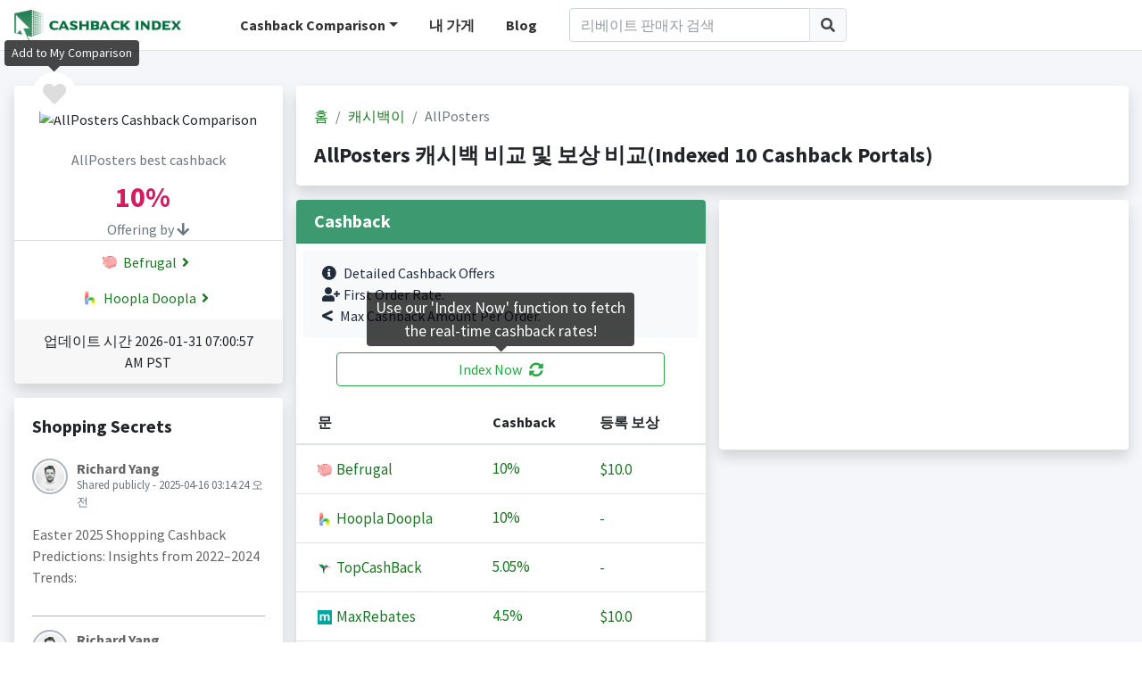

--- FILE ---
content_type: text/html;charset=UTF-8
request_url: https://www.cashbackindex.com/kr/cashback-comparison/store/allposters-com
body_size: 9002
content:
<!DOCTYPE html>
<html>
	<head>
  <meta charset="utf-8">
  <meta name="viewport" content="width=device-width, initial-scale=1">
    	 
    		<title>AllPosters Cashback Monitor &amp; Comparison(10 Cashback Portals, The Best Cashback Monitor &amp; Comparison Tool)</title>
	  		<meta name="title" content="AllPosters Cashback Monitor &amp; Comparison(10 Cashback Portals, The Best Cashback Monitor &amp; Comparison Tool)">
			<meta name="description" content="AllPosters 캐시백이 보상 비교: Befrugal(10.0%),Hoopla Doopla(10.0%),TopCashBack(5.05%),MaxRebates(4.5%),RebatesMe(4.0%),ActiveJunky(4.0%),..."/>
	        <meta name="keywords" content="쿠폰,할인쿠폰,할인 쿠폰,캐시백,리베이트,할인,할인혜택,할인 혜택,세일,프로모션,이벤트"/>
	        
	        <meta property="og:locale" content="en_US" />
	    	<meta property="og:type" content="website" />
	    	<meta itemprop="name" property="og:site_name" content="CashbackIndex">
	    	<meta property="og:title" content="AllPosters Cashback Monitor &amp; Comparison(10 Cashback Portals, The Best Cashback Monitor &amp; Comparison Tool)"/>
	    	<meta property="og:description" content="AllPosters 캐시백이 보상 비교: Befrugal(10.0%),Hoopla Doopla(10.0%),TopCashBack(5.05%),MaxRebates(4.5%),RebatesMe(4.0%),ActiveJunky(4.0%),..." />
    		
    	
    	
    	
  <link href="//statics.cashbackindex.com/images/favicon/favicon.ico" rel="shortcut icon"/>
  <!-- Google Font: Source Sans Pro -->
  <link rel="stylesheet" href="//statics.cashbackindex.com/assets/v2.0/dist/css/font.css">
  <!-- Font Awesome -->
  <link rel="stylesheet" href="//statics.cashbackindex.com/assets/v2.0/plugins/fontawesome-free/css/all.min.css">
  <link rel="stylesheet" href="//statics.cashbackindex.com/assets/v2.0/plugins/jquery-ui/jquery-ui.min.css">
  <!-- Theme style -->
  <link rel="stylesheet" href="//statics.cashbackindex.com/assets/v2.0/dist/css/adminlte.min.css">
  <link rel="stylesheet" href="//statics.cashbackindex.com/files/v0.1.5/css/cbi.css">
    
    
	 <script async src="https://pagead2.googlesyndication.com/pagead/js/adsbygoogle.js?client=ca-pub-0055437928087203" crossorigin="anonymous"></script>
     <!-- Global site tag (gtag.js) - Google Analytics -->
	<script async src="https://www.googletagmanager.com/gtag/js?id=UA-149951702-1"></script>
	<script src="https://apis.google.com/js/platform.js" defer></script>
	<script>
  window.dataLayer = window.dataLayer || [];
  function gtag(){dataLayer.push(arguments);}
  gtag('js', new Date());
  gtag('config', 'UA-149951702-1');
</script>
	
</head>
<body class="hold-transition layout-top-nav">
		    
   
<div class="wrapper">
	   
		  <div class="preloader flex-column justify-content-center align-items-center">
		    <img class="animation__shake" src="//statics.cashbackindex.com/files/v0.1.5/img/cbilogo_sq.png" alt="CashbackIndex LOGO" height="223" width="210">
		  </div>
		  
		    <!-- Navbar -->
  <nav class="main-header navbar navbar-expand-md navbar-light navbar-white">
    <div class="container">
      <a href="/kr/" class="cbilogo d-none d-sm-block"><img src="//statics.cashbackindex.com/files/v0.1.5/img/cbilogo_s2.png"/></a>
	  <a href="/kr/" class="cbilogo d-sm-none"><img src="//statics.cashbackindex.com/files/v0.1.5/img/cbilogo_s2_sq.png"/></a>
	  
	   <!-- Left navbar links -->
		<ul class="navbar-nav cbi-topnav d-none d-lg-block">
		  <li class="nav-item dropdown d-none d-sm-inline-block">
			<a id="dropdownSubMenu1" href="#" data-toggle="dropdown" class="nav-link dropdown-toggle">Cashback Comparison</a>
			<ul aria-labelledby="dropdownSubMenu1" class="dropdown-menu border-0 shadow">
					
						<li>
							<a href="/kr/cashback-comparison" class="dropdown-item">
								<span>캐시백이</span>
							</a>
						</li>
					
				<li><a href="/kr/cashback-site/list" class="dropdown-item">All Cashback Sites</a></li>
			</ul>
		  </li>
		  <li class="nav-item d-none d-sm-inline-block">
			<a href="/kr/mystores" class="nav-link">내 가게</a>
		  </li>
		  <li class="nav-item d-none d-xl-inline-block">
			<a href="/blog/" class="nav-link">Blog</a>
		  </li>
		</ul>
		<div class="d-none d-lg-block cbi-navsearch cbi-lg-serach">
          <form class="form-inline" onsubmit="return false;" action="/kr/search" target="_self" name="frmStoreSearch">
            <div class="input-group input-group-md">
              <input class="form-control"  id="cbi-search1"  type="search" placeholder="리베이트 판매자 검색" aria-label="Search" name="keyword">
              <div class="input-group-append">
                <button class="btn btn-default" type="submit">
                  <i class="fas fa-search"></i>
                </button>
              </div>
            </div>
          </form>
        </div>
		
		<div class="d-none d-lg-none d-md-block cbi-navsearch">
          <form class="form-inline" onsubmit="return false;" action="/kr/search" target="_self" name="frmStoreSearch">
            <div class="input-group input-group-md">
              <input class="form-control"  id="cbi-search2"  type="search" placeholder="리베이트 판매자 검색" aria-label="Search" name="keyword">
              <div class="input-group-append">
                <button class="btn btn-default" type="submit">
                  <i class="fas fa-search"></i>
                </button>
              </div>
            </div>
          </form>
        </div>

       <!-- Right navbar links -->
    <ul class="navbar-nav ml-auto">
      <!-- Navbar Search -->
      <li class="nav-item d-md-none">
        <a class="nav-link" data-widget="navbar-search" href="#" role="button">
          <i class="fas fa-search"></i>
        </a>
        <div class="navbar-search-block">
          <form class="form-inline" onsubmit="return false;" action="/kr/search" target="_self" name="frmStoreSearch">
            <div class="input-group input-group-md">
              <input class="form-control form-control-navbar"  id="cbi-search3"  type="search" placeholder="리베이트 판매자 검색" aria-label="Search" name="keyword">
              <div class="input-group-append">
                <button class="btn btn-navbar" type="submit">
                  <i class="fas fa-search"></i>
                </button>
                <button class="btn btn-navbar" type="button" data-widget="navbar-search">
                  <i class="fas fa-times"></i>
                </button>
              </div>
            </div>
          </form>
        </div>
      </li>
      
      
	  
	  
      <li class="nav-item d-lg-none">
        <a class="nav-link" data-widget="control-sidebar" data-controlsidebar-slide="true" href="#" role="button">
          <i class="fas fa-bars"></i>
        </a>
      </li>
    </ul>
    </div>
  </nav>
  <!-- /.navbar -->
		  

   
  <!-- Content Wrapper. Contains page content -->
  <div class="content-wrapper stores">
    <!-- Content -->
    <div class="content-header">
      <div class="container">
		<div class="row mb-2 mt-4">
			<div class="col-xl-3 col-lg-4 col-md-5 col-sm-12">
				<div class="row">
					<div class="col-12">
						<div class="card card-default shadow store-logo text-center">
						
							<a class="rounded-circle like-button d-block" data-toggle="tooltip" data-placement="top" href="javascript:;" onclick="javascript:favStore(787)" rel="nofollow" title="Add to My Comparison"><i class="fas fa-heart cbi-like"></i></a>
							
							
							<div class="card-header pb-0 pt-4">
								<div>
									<img src="//statics.cashbackindex.com/images/storelogo/" alt="AllPosters Cashback Comparison"/>
								</div>
								<div class="mt-4 text-muted">
									<h6>AllPosters best cashback</h6>
								</div>
								<div class="mt-2 best">
									<span class="rate"><span class="rate-number">10%&nbsp;&nbsp;</span></span>
								</div>
								<span class="text-muted">Offering by <i class="fas fa-arrow-down"></i></span>
							</div>
							<div class="card-body offering pt-1 pb-1">
							
								  
									<a href="/kr/go/befrugal/allposters-com" target="_blank" rel="nofollow">
										<img src="//statics.cashbackindex.com/images/rewardprotals/befugal-favicon.ico" class="mr-1 mb-1"/>
										Befrugal<i class="fas fa-angle-right fa-fw"></i>
									</a><br/>
								  
									<a href="/kr/go/hoopla-doopla/allposters-com" target="_blank" rel="nofollow">
										<img src="//statics.cashbackindex.com/images/rewardprotals/hoopladoopla-favicon.png" class="mr-1 mb-1"/>
										Hoopla Doopla<i class="fas fa-angle-right fa-fw"></i>
									</a><br/>
								  
							
							</div>
							<div class="card-footer">
								<div>업데이트 시간  2026-01-31 07:00:57 AM&nbsp;PST</div>
							</div>
						</div>
					</div>
				</div>
				
				
				<!-- /* 
				<div class="row">
					<div class="col-12">
						<div class="card card-default shadow">
							<div class="card-body">
								<h5 class="mb-4">Best Rate History</h5>
								<div id="gen-bestrate" class="full-width-chart"></div>
							</div>
							<div class="card-footer text-center"><a href="#" class="d-block">View full history<i class="fas fa-arrow-circle-right ml-1"></i></a></div>
						</div>
					</div>
				</div>
				*/ -->
				
		       <div class="row d-none d-md-block">
					<div class="col-12">
						<div class="card card-default shadow">
							<div class="card-body">
								<h5 class="mb-4">Shopping Secrets</h5>
								<div class="post">
								  <div class="user-block">
									<img class="img-circle img-bordered-sm" src="//statics.cashbackindex.com/assets/v2.0/dist/img/user1-128x128.jpg" alt="user image">
									<span class="username">
									  	Richard Yang
									</span>
									<span class="description">Shared publicly - 2025-04-16 03:14:24 오전</span>
								  </div>
								  <!-- /.user-block -->
								  <p>
										Easter 2025 Shopping Cashback Predictions: Insights from 2022–2024 Trends:
								  </p>
								<!-- /*
								  <p>
									<a href="#" class="link-black text-sm mr-2"><i class="fas fa-share mr-1"></i> Share</a>
									<a href="#" class="link-black text-sm"><i class="far fa-thumbs-up mr-1"></i> Like</a>
									<span class="float-right">
									  <a href="#" class="link-black text-sm">
										<i class="far fa-comments mr-1"></i> Comments (5)
									  </a>
									</span>
								  </p>
								  */ -->
								</div>
								<div class="post">
								  <div class="user-block">
									<img class="img-circle img-bordered-sm" src="//statics.cashbackindex.com/assets/v2.0/dist/img/user1-128x128.jpg" alt="user image">
									<span class="username">
									  	Richard Yang
									</span>
									<span class="description">Shared publicly - 2025-04-16 02:51:27 오전</span>
								  </div>
								  <!-- /.user-block -->
								  <p>
										Maximizing Cashback &amp;amp; Offers on Dell Purchases: A Strategic Year-Round Guide:
								  </p>
								<!-- /*
								  <p>
									<a href="#" class="link-black text-sm mr-2"><i class="fas fa-share mr-1"></i> Share</a>
									<a href="#" class="link-black text-sm"><i class="far fa-thumbs-up mr-1"></i> Like</a>
									<span class="float-right">
									  <a href="#" class="link-black text-sm">
										<i class="far fa-comments mr-1"></i> Comments (5)
									  </a>
									</span>
								  </p>
								  */ -->
								</div>
								<div class="post">
								  <div class="user-block">
									<img class="img-circle img-bordered-sm" src="//statics.cashbackindex.com/assets/v2.0/dist/img/user1-128x128.jpg" alt="user image">
									<span class="username">
									  	Richard Yang
									</span>
									<span class="description">Shared publicly - 2024-04-09 01:30:52 오전</span>
								  </div>
								  <!-- /.user-block -->
								  <p>
										MaxRebates Full Review:Maxrebates.com emerges as a promising cashback portal, offering an enticing proposition for online shoppers seeking to save money on their purchases. With its user-friendly interface and commitment to providing lucrative cashback deals, Maxrebates.com presents a compelling opportunity for consumers to earn rewards while indulging in their shopping desires.
								  </p>
								<!-- /*
								  <p>
									<a href="#" class="link-black text-sm mr-2"><i class="fas fa-share mr-1"></i> Share</a>
									<a href="#" class="link-black text-sm"><i class="far fa-thumbs-up mr-1"></i> Like</a>
									<span class="float-right">
									  <a href="#" class="link-black text-sm">
										<i class="far fa-comments mr-1"></i> Comments (5)
									  </a>
									</span>
								  </p>
								  */ -->
								</div>
								<div class="post">
								  <div class="user-block">
									<img class="img-circle img-bordered-sm" src="//statics.cashbackindex.com/assets/v2.0/dist/img/user1-128x128.jpg" alt="user image">
									<span class="username">
									  	Richard Yang
									</span>
									<span class="description">Shared publicly - 2024-04-09 01:20:32 오전</span>
								  </div>
								  <!-- /.user-block -->
								  <p>
										ActiveJunky Full Review:ActiveJunky.com is a game-changer for savvy shoppers looking to save money while indulging in their favorite online purchases. As a cashback portal, it offers an effortless way to earn money back on purchases made through its platform. With a user-friendly interface and a wide range of participating retailers, ActiveJunky.com stands out as a reliable and efficient way to stretch your dollar further.
								  </p>
								<!-- /*
								  <p>
									<a href="#" class="link-black text-sm mr-2"><i class="fas fa-share mr-1"></i> Share</a>
									<a href="#" class="link-black text-sm"><i class="far fa-thumbs-up mr-1"></i> Like</a>
									<span class="float-right">
									  <a href="#" class="link-black text-sm">
										<i class="far fa-comments mr-1"></i> Comments (5)
									  </a>
									</span>
								  </p>
								  */ -->
								</div>
							</div>
							<div class="card-footer text-center">
								<a href="/blog/" class="d-block">View more shopping secrets<i class="fas fa-arrow-circle-right ml-1"></i></a>
							</div>
						</div>
					</div>
				</div>
				
			</div>

			<div class="col-xl-9 col-lg-8 col-md-7 col-sm-12">
				<div class="row">
					<div class="col-12">
							 
						      
			<div class="card card-default shadow">
						<div class="card-body">
							<ol class="breadcrumb">
								<li class="breadcrumb-item"><a href="/kr/">홈</a></li>
								<li class="breadcrumb-item">
									<a href="/kr/cashback-comparison">캐시백이</a>
									
								</li>
								<li class="breadcrumb-item active">
									
									AllPosters
								</li>
							</ol>
							
							<h1 class="d-block mt-3">AllPosters 캐시백 비교 및 보상 비교(Indexed 10 Cashback Portals)</h1>
						</div>
			</div>

						      
					</div>
				</div>
				
				
				<div class="row">
					<div class="col-xl-6 col-lg-12">
						<div class="card card-default shadow">
							<div class="card-header bg-olive">
								<h5 class="mb-0">Cashback</h5>
							</div>
							<div class="card-body p-0">
								<div class="alert bg-light color-palette ml-2 mr-2 mt-2">
									<i class="fas fa-info-circle mr-2"></i>Detailed Cashback Offers<br/>
									<i class="fas fa-user-plus mr-1"></i>First Order Rate.<br/>
									<i class="fas fa-less-than mr-2"></i>Max Cashback Amount Per Order.
								</div>
								<button type="button" class="btn btn-block btn-outline-success mb-3 indexnowbtn" data-toggle="tooltip" 
										data-template="<div class='tooltip indexnowtip' role='tooltip'><div class='arrow'></div><div class='tooltip-inner'></div></div>" 
										data-placement="top" title="Use our 'Index Now' function to fetch the real-time cashback rates!" id="indexnow">Index Now<i class="fas fa-sync-alt ml-2"></i></button>
								<table class="table table-hover text-nowrap cbi-rate-table">
									<thead>
										<tr>
										  <th>문</th>
										  <th>Cashback</th>
										  
										  <th>등록 보상</th>
										</tr>
									</thead>
									<tbody>
										
											<tr data-storenameid="65712" data-cashbackSiteUrlSlug="befrugal">
												<td>
													<a href="/kr/go/befrugal/allposters-com" rel="nofollow" onclick="javascript:gatag(&#39;Go to&#39;, &#39;Store Detail&#39;, &quot;AllPosters&quot;, &quot;Befrugal&quot;)"  target="_blank">
														<img src="//statics.cashbackindex.com/images/rewardprotals/befugal-favicon.ico"/>&nbsp;Befrugal
													</a>
												</td>
												
												<td class="rate">
													<a href="/kr/go/befrugal/allposters-com" rel="nofollow" target="_blank"><span class="rate-number">10%&nbsp;&nbsp;</span></a>
												</td>
												
												
												<td>
													 <a href="/kr/go/befrugal/allposters-com" rel="nofollow" target="_blank">
														
															$10.0
														
														
													 </a>
												</td>
											</tr>
										
											<tr data-storenameid="172674" data-cashbackSiteUrlSlug="hoopla-doopla">
												<td>
													<a href="/kr/go/hoopla-doopla/allposters-com" rel="nofollow" onclick="javascript:gatag(&#39;Go to&#39;, &#39;Store Detail&#39;, &quot;AllPosters&quot;, &quot;Hoopla Doopla&quot;)"  target="_blank">
														<img src="//statics.cashbackindex.com/images/rewardprotals/hoopladoopla-favicon.png"/>&nbsp;Hoopla Doopla
													</a>
												</td>
												
												<td class="rate">
													<a href="/kr/go/hoopla-doopla/allposters-com" rel="nofollow" target="_blank"><span class="rate-number">10%&nbsp;&nbsp;</span></a>
												</td>
												
												
												<td>
													 <a href="/kr/go/hoopla-doopla/allposters-com" rel="nofollow" target="_blank">
														
														
															-
														
													 </a>
												</td>
											</tr>
										
											<tr data-storenameid="0" data-cashbackSiteUrlSlug="topcashback">
												<td>
													<a href="/kr/go/topcashback/allposters-com" rel="nofollow" onclick="javascript:gatag(&#39;Go to&#39;, &#39;Store Detail&#39;, &quot;AllPosters&quot;, &quot;TopCashBack&quot;)"  target="_blank">
														<img src="//statics.cashbackindex.com/images/rewardprotals/topcashback-icon.png"/>&nbsp;TopCashBack
													</a>
												</td>
												
												<td class="rate">
													<a href="/kr/go/topcashback/allposters-com" rel="nofollow" target="_blank"><span class="rate-number">5.05%&nbsp;&nbsp;</span></a>
												</td>
												
												
												<td>
													 <a href="/kr/go/topcashback/allposters-com" rel="nofollow" target="_blank">
														
														
															-
														
													 </a>
												</td>
											</tr>
										
											<tr data-storenameid="0" data-cashbackSiteUrlSlug="maxrebates">
												<td>
													<a href="/kr/go/maxrebates/allposters-com" rel="nofollow" onclick="javascript:gatag(&#39;Go to&#39;, &#39;Store Detail&#39;, &quot;AllPosters&quot;, &quot;MaxRebates&quot;)"  target="_blank">
														<img src="//statics.cashbackindex.com/images/rewardprotals/favicon-maxrebates.ico"/>&nbsp;MaxRebates
													</a>
												</td>
												
												<td class="rate">
													<a href="/kr/go/maxrebates/allposters-com" rel="nofollow" target="_blank"><span class="rate-number">4.5%&nbsp;&nbsp;</span></a>
												</td>
												
												
												<td>
													 <a href="/kr/go/maxrebates/allposters-com" rel="nofollow" target="_blank">
														
															$10.0
														
														
													 </a>
												</td>
											</tr>
										
											<tr data-storenameid="135762" data-cashbackSiteUrlSlug="rebatesme">
												<td>
													<a href="/kr/go/rebatesme/allposters-com" rel="nofollow" onclick="javascript:gatag(&#39;Go to&#39;, &#39;Store Detail&#39;, &quot;AllPosters&quot;, &quot;RebatesMe&quot;)"  target="_blank">
														<img src="//statics.cashbackindex.com/images/rewardprotals/rm-favicon.ico"/>&nbsp;RebatesMe
													</a>
												</td>
												
												<td class="rate">
													<a href="/kr/go/rebatesme/allposters-com" rel="nofollow" target="_blank"><span class="rate-number">4%&nbsp;&nbsp;</span></a>
												</td>
												
												
												<td>
													 <a href="/kr/go/rebatesme/allposters-com" rel="nofollow" target="_blank">
														
															$5.0
														
														
													 </a>
												</td>
											</tr>
										
											<tr data-storenameid="0" data-cashbackSiteUrlSlug="active-junky">
												<td>
													<a href="/kr/go/active-junky/allposters-com" rel="nofollow" onclick="javascript:gatag(&#39;Go to&#39;, &#39;Store Detail&#39;, &quot;AllPosters&quot;, &quot;ActiveJunky&quot;)"  target="_blank">
														<img src="//statics.cashbackindex.com/images/rewardprotals/active-junky.ico"/>&nbsp;ActiveJunky
													</a>
												</td>
												
												<td class="rate">
													<a href="/kr/go/active-junky/allposters-com" rel="nofollow" target="_blank"><span class="rate-number">4%&nbsp;&nbsp;</span></a>
												</td>
												
												
												<td>
													 <a href="/kr/go/active-junky/allposters-com" rel="nofollow" target="_blank">
														
															$5.0
														
														
													 </a>
												</td>
											</tr>
										
											<tr data-storenameid="127692" data-cashbackSiteUrlSlug="gocashback">
												<td>
													<a href="/kr/go/gocashback/allposters-com" rel="nofollow" onclick="javascript:gatag(&#39;Go to&#39;, &#39;Store Detail&#39;, &quot;AllPosters&quot;, &quot;GoCashBack&quot;)"  target="_blank">
														<img src="//statics.cashbackindex.com/images/rewardprotals/gocashback-favicon.ico"/>&nbsp;GoCashBack
													</a>
												</td>
												
												<td class="rate">
													<a href="/kr/go/gocashback/allposters-com" rel="nofollow" target="_blank"><span class="rate-number">3%&nbsp;&nbsp;</span></a>
												</td>
												
												
												<td>
													 <a href="/kr/go/gocashback/allposters-com" rel="nofollow" target="_blank">
														
															$8.0
														
														
													 </a>
												</td>
											</tr>
										
											<tr data-storenameid="0" data-cashbackSiteUrlSlug="price">
												<td>
													<a href="/kr/go/price/allposters-com" rel="nofollow" onclick="javascript:gatag(&#39;Go to&#39;, &#39;Store Detail&#39;, &quot;AllPosters&quot;, &quot;Price.com&quot;)"  target="_blank">
														<img src="//statics.cashbackindex.com/images/rewardprotals/price-favicon.png"/>&nbsp;Price.com
													</a>
												</td>
												
												<td class="rate">
													<a href="/kr/go/price/allposters-com" rel="nofollow" target="_blank"><span class="rate-number">2.5%&nbsp;&nbsp;</span></a>
												</td>
												
												
												<td>
													 <a href="/kr/go/price/allposters-com" rel="nofollow" target="_blank">
														
														
															-
														
													 </a>
												</td>
											</tr>
										
											<tr data-storenameid="78436" data-cashbackSiteUrlSlug="rakuten">
												<td>
													<a href="/kr/go/rakuten/allposters-com" rel="nofollow" onclick="javascript:gatag(&#39;Go to&#39;, &#39;Store Detail&#39;, &quot;AllPosters&quot;, &quot;Rakuten&quot;)"  target="_blank">
														<img src="//statics.cashbackindex.com/images/rewardprotals/rakuten-favicon-16x16.png"/>&nbsp;Rakuten
													</a>
												</td>
												
												<td class="rate">
													<a href="/kr/go/rakuten/allposters-com" rel="nofollow" target="_blank"><span class="rate-number">2.5%&nbsp;&nbsp;</span></a>
												</td>
												
												
												<td>
													 <a href="/kr/go/rakuten/allposters-com" rel="nofollow" target="_blank">
														
															$5.0
														
														
													 </a>
												</td>
											</tr>
										
											<tr data-storenameid="0" data-cashbackSiteUrlSlug="retailmenot">
												<td>
													<a href="/kr/go/retailmenot/allposters-com" rel="nofollow" onclick="javascript:gatag(&#39;Go to&#39;, &#39;Store Detail&#39;, &quot;AllPosters&quot;, &quot;RetailMeNot&quot;)"  target="_blank">
														<img src="//statics.cashbackindex.com/images/rewardprotals/retailmenot-favicon.ico"/>&nbsp;RetailMeNot
													</a>
												</td>
												
												<td class="rate">
													<a href="/kr/go/retailmenot/allposters-com" rel="nofollow" target="_blank"><span class="rate-number">2%&nbsp;&nbsp;</span></a>
												</td>
												
												
												<td>
													 <a href="/kr/go/retailmenot/allposters-com" rel="nofollow" target="_blank">
														
														
															-
														
													 </a>
												</td>
											</tr>
										
									</tbody>
								</table>
								
								<div class="alert bg-light color-palette ml-2 mr-2 mt-2">
									<button type="button" class="btn btn-outline-danger btn-sm m-1" onclick="location.href='mailto:support@cashbackindex.com';">Tell Us</button> if you would like more cashback sites to be added to our index.
								</div>
							</div>
						</div>
					</div>
					
					<div class="col-xl-6 col-lg-12">
						

						<div class="card card-default shadow disabled" style="height:200px;text-align:center;line-height:200px;font-size:60px"> 
							<!-- CBI-stores page -->
							<ins class="adsbygoogle"
							     style="display:block"
							     data-ad-client="ca-pub-0055437928087203"
							     data-ad-slot="3005180768"
							     data-ad-format="auto"
							     data-full-width-responsive="true"></ins>
							
						</div>
						
					</div>
				</div>
				
			   <div class="row">
					<div class="col-12">
						<div class="card card-default shadow">
							<div class="card-header">
								가장 많이 본 매장 캐시백 비교
							</div>
							<div class="card-body">
								  
									  <a href="/kr/cashback-comparison/store/neiman-marcus" title="Neiman marcus 캐쉬백 비교">
									  Neiman marcus(<span class="rate-number">7%&nbsp;&nbsp;</span>
									  )
									  </a>
									  ,
								  
									  <a href="/kr/cashback-comparison/store/target" title="Target 캐쉬백 비교">
									  Target(<span class="rate-number">13.5%&nbsp;&nbsp;</span>
									  )
									  </a>
									  ,
								  
									  <a href="/kr/cashback-comparison/store/ann-taylor" title="Ann Taylor 캐쉬백 비교">
									  Ann Taylor(Up to <span class="rate-number">13.2%&nbsp;&nbsp;</span>
									  )
									  </a>
									  ,
								  
									  <a href="/kr/cashback-comparison/store/world-wide-stereo" title="World Wide Stereo 캐쉬백 비교">
									  World Wide Stereo(<span class="rate-number">11.4%&nbsp;&nbsp;</span>
									  )
									  </a>
									  ,
								  
									  <a href="/kr/cashback-comparison/store/macys" title="Macy&#39;s 캐쉬백 비교">
									  Macy&#39;s(<span class="rate-number">15%&nbsp;&nbsp;</span>
									  )
									  </a>
									  ,
								  
									  <a href="/kr/cashback-comparison/store/old-navy" title="Old Navy 캐쉬백 비교">
									  Old Navy(Up to <span class="rate-number">11.2%&nbsp;&nbsp;</span>
									  )
									  </a>
									  ,
								  
									  <a href="/kr/cashback-comparison/store/entirelypets" title="EntirelyPets 캐쉬백 비교">
									  EntirelyPets(<span class="rate-number">14.8%&nbsp;&nbsp;</span>
									  )
									  </a>
									  ,
								  
									  <a href="/kr/cashback-comparison/store/saks-fifth-avenue" title="Saks Fifth Avenue 캐쉬백 비교">
									  Saks Fifth Avenue(<span class="rate-number">12.4%&nbsp;&nbsp;</span>
									  )
									  </a>
									  ,
								  
									  <a href="/kr/cashback-comparison/store/nike" title="Nike 캐쉬백 비교">
									  Nike(<span class="rate-number">10.8%&nbsp;&nbsp;</span>
									  )
									  </a>
									  ,
								  
									  <a href="/kr/cashback-comparison/store/staples" title="Staples 캐쉬백 비교">
									  Staples(<span class="rate-number">13%&nbsp;&nbsp;</span>
									  )
									  </a>
									  ,
								  
									  <a href="/kr/cashback-comparison/store/sears" title="Sears 캐쉬백 비교">
									  Sears(<span class="rate-number">7%&nbsp;&nbsp;</span>
									  )
									  </a>
									  ,
								  
									  <a href="/kr/cashback-comparison/store/escentual" title="Escentual 캐쉬백 비교">
									  Escentual(Up to <span class="rate-number">14.4%&nbsp;&nbsp;</span>
									  )
									  </a>
									  
								  
							</div>
						</div>
					</div>
				</div>
			</div>
 	 </div>
 </div>
  
		</div>
	<!-- /.container -->
	</div>
	
	  <div class="modal fade" id="modal-signinup">
        <div class="modal-dialog modal-dialog-centered">
          <div class="modal-content">
            <div class="modal-header">
              <h4 class="modal-title">Sign in to store your favorites</h4>
              <button type="button" class="close" data-dismiss="modal" aria-label="Close">
                <span aria-hidden="true">&times;</span>
              </button>
            </div>
            <div class="modal-body">
				<div class="alert bg-light color-palette ml-2 mr-2 mt-2">
					<i class="fas fa-info-circle mr-2"></i>We will help to store all your favorites, you can find them in the 'My Comparison' page whenever you come back.
				</div>
				<button type="button" class="btn btn-block btn-lg btn-facebook" onClick="fblogin()"><i class="fab fa-facebook mr-2"></i>Continue with Facebook</button>
				<div type="button" class="btn btn-block btn-outline btn-lg btn-google" id="btn-google-login">
					<svg class="mr-2 mb-1 abcRioButtonSvg" version="1.1" xmlns="http://www.w3.org/2000/svg" width="18px" height="18px" viewBox="0 0 48 48">
					<g><path fill="#EA4335" d="M24 9.5c3.54 0 6.71 1.22 9.21 3.6l6.85-6.85C35.9 2.38 30.47 0 24 0 14.62 0 6.51 5.38 2.56 13.22l7.98 6.19C12.43 13.72 17.74 9.5 24 9.5z"></path><path fill="#4285F4" d="M46.98 24.55c0-1.57-.15-3.09-.38-4.55H24v9.02h12.94c-.58 2.96-2.26 5.48-4.78 7.18l7.73 6c4.51-4.18 7.09-10.36 7.09-17.65z"></path><path fill="#FBBC05" d="M10.53 28.59c-.48-1.45-.76-2.99-.76-4.59s.27-3.14.76-4.59l-7.98-6.19C.92 16.46 0 20.12 0 24c0 3.88.92 7.54 2.56 10.78l7.97-6.19z"></path><path fill="#34A853" d="M24 48c6.48 0 11.93-2.13 15.89-5.81l-7.73-6c-2.15 1.45-4.92 2.3-8.16 2.3-6.26 0-11.57-4.22-13.47-9.91l-7.98 6.19C6.51 42.62 14.62 48 24 48z"></path><path fill="none" d="M0 0h48v48H0z"></path></g>
					</svg>
					Continue with Google
				</div>
            </div>
          </div>
          <!-- /.modal-content -->
        </div>
        <!-- /.modal-dialog -->
  </div>
  <!-- /.modal -->
	
	 <!-- Main Footer -->
  <footer class="main-footer bg-olive ">
		<div class="container">
			<div class="row">
				<div class="col-12">
					<div class="float-left">
						<a href="/kr/terms" class="mr-2">이용약관</a>
						<a href="/kr/privacy-policy" class="mr-2">개인 정보 약관</a>
						<a href="/kr/about-us" class="mr-2">About us</a>
					</div>
					<div class="float-right">
						<a href="/cashback-comparison/store/allposters-com">English</a>&nbsp;|&nbsp;
						<a href="/zh-cn/cashback-comparison/store/allposters-com">中文</a>&nbsp;|&nbsp;
						<a href="/kr/cashback-comparison/store/allposters-com">한국어</a>&nbsp;|&nbsp;
						<a href="/ru/cashback-comparison/store/allposters-com">Русский</a>
					</div>
				</div>
			</div>
			<br>
			<div class="row">
				<div class="col-lg-12">
					<div class="float-left">
						<strong>
							Copyright © 2018-2026
							<a href="https://www.cashbackindex.com">Cashbackindex.com</a>.
						</strong> All rights reserved.&nbsp;&nbsp;&nbsp;&nbsp;
					</div>
					<div class="float-right" style="font-size:1.5em">
						<a href="/blog/" class="mr-4"><i class="fas fa-blog"></i></a>
						<a href="https://www.instagram.com/cashbackindex/" target="_blank"><i class="fab fa-instagram"></i></a>
					</div>
				</div>
			</div>
		</div>
  </footer>
 <!-- Control Sidebar -->
  <aside class="control-sidebar control-sidebar-dark">
	<div class="os-padding cbi-left">
		<div class="os-viewport os-viewport-native-scrollbars-invisible" style="overflow-y: scroll;">
		<div class="os-content" style="padding: 16px; height: 100%; width: 100%;">
			<h5>CashbackIndex</h5>
			<hr class="mb-2">
			<h6 class="mb-4">
				<a href="/kr/mystores">
					My Comparison Board <i class="fas fas fa-angle-right ml-1"></i>
				</a>
			</h6>
			<h6 class="mb-4"><a href="/kr/cashback-site/list">All Cashback Sites <i class="fas fas fa-angle-right ml-1"></i></a></h6>
			<h6 class="mb-4"><a href="/blog/">Blogs <i class="fas fas fa-angle-right ml-1"></i></a></h6>
			<h6>Index By</h6>
			
				<div class="mb-2">
					<a href="/kr/cashback-comparison">
						??common.portal.category.mobile.cashback-comparison_ko_KR??
						<i class="fas fas fa-angle-right ml-1"></i>
					</a>
				</div>
		    
			<hr class="mb-2">
			<div class="mb-2 pb-2 line">
				last update<br/>
				 2026-01-31 07:05:04 AM&nbsp;PST
			</div>
			<div class="mb-2 pb-2 line">
				??common.cashback.count.label_ko_KR??
			</div>
			<div class="mb-2 pb-2">
				??common.index.stores.label_ko_KR??
			</div>
			
		</div>
  </aside>
  <!-- /.control-sidebar -->
</div>
	<!-- ./wrapper -->

<div>

<!-- REQUIRED SCRIPTS -->

<!-- jQuery -->
<script src="//statics.cashbackindex.com/assets/v2.0/plugins/jquery/jquery.min.js"></script>
<!-- jQuery UI 1.11.4 -->
<script src="//statics.cashbackindex.com/assets/v2.0/plugins/jquery-ui/jquery-ui.min.js"></script>
<!-- Bootstrap 4 -->
<script src="//statics.cashbackindex.com/assets/v2.0/plugins/bootstrap/js/bootstrap.bundle.min.js"></script>
<script src="//statics.cashbackindex.com/assets/v2.0/plugins/js-cookie/js.cookie.min.js"></script>
<!-- AdminLTE App -->
<script src="//statics.cashbackindex.com/assets/v2.0/dist/js/adminlte.js"></script>
<script src="//statics.cashbackindex.com/files/v0.1.5/js/common-function.js"></script>
<script src="//statics.cashbackindex.com/files/v0.1.5/js/cbi.js"></script>
<script src="//statics.cashbackindex.com/files/v0.1.5/js/public.js"></script>
	
    <script src="//statics.cashbackindex.com/assets/v2.0/plugins/flot/jquery.flot.js"></script><script src="//statics.cashbackindex.com/assets/v2.0/plugins/flot/plugins/jquery.flot.resize.js"></script><script src="//statics.cashbackindex.com/assets/v2.0/plugins/flot/plugins/jquery.flot.pie.js"></script><script>
									     (adsbygoogle = window.adsbygoogle || []).push({});
									</script><script>
var targetExtensionId = "npbampebfjppalkhndepamcgnabokgdb"; // 插件的ID
var extensionInstalled = undefined;

function startRequestIndex(storeNameId, storeUrl) {
	chrome.runtime.sendMessage(targetExtensionId, 
			{type: 'invokeDom', storeNameId: storeNameId, storeUrl: storeUrl}, 
			function(response) {
				if (response.code == 0  && response.htmlContent != '') {
					  this.refreshRate(response.htmlContent, response.storeNameId);
				}

			});
}




var areaData = [
	[2, 6], [3, 8], [4, 7], [5, 9], [6, 5], [7, 10],[8, 11], [9, 12], [10, 9], [11, 9], [12, 8], [13, 6], [14, 7], [15, 9], [16, 5], [17, 10],[18, 11], [19, 12], [20, 9], [21, 9], [22, 8], [23, 6]
	];
 
$(function () {
	
	$('#indexnow').click(function() {
	 	$('#indexnow').tooltip('hide');
		disableIndexBtn();
    	indexNow();
    	Cookies.set('index_now_clicked', '1', { expires: 7 });
    	$('#indexnow').tooltip('hide');
    });
    
 	try {
 	    // 向指定id插件的 backgrond.js 发送消息
 	    chrome.runtime.sendMessage(targetExtensionId, {
 	        type: "askInstall"
 	    }, res => {
 	        if (res && res.code==0) {
 	            // 扩展安装成功的
 	        	extensionInstalled = true;
 	        } else {
 	        	extensionInstalled = false;
 	        }
 	    })
 	} catch (error) {
 		extensionInstalled = false;
 	    console.log("扩展未启用或不存在");
 	}
 	
 	if (false == false) {
		$('.like-button').tooltip('show');
	}
 	if (Cookies.get('index_now_clicked') == undefined) {
		$('#indexnow').tooltip('show');
 	}
	
});

function enableIndexBtn() {
	$('#indexnow').removeAttr("disabled");
	$('#indexnow').html("Index Now <i class=\"fas fa-sync-alt ml-2\"></i>");
}

function disableIndexBtn() {
	$('#indexnow').attr("disabled", true);
	$('#indexnow').html("Indexing <i class=\"fas fa-sync-alt fa-spin ml-2\"></i>");
}

var timeInterval = null;

function indexNow() {
	try {
		gatag('Index Now', 'Index Now','AllPosters');
	} catch(err){};
	
	var x = 10000;
	var y = 0;
	var randNumber =  parseInt(Math.random() * (x - y + 1));
	var indexTag = Date.now() + '_' + randNumber;
	var postData = {
			"indexTag": indexTag,
			"storeNameIds":[]
	};
	
	$("table.cbi-rate-table").find("tr").each(function() {
			var storeNameId = $(this).data("storenameid");
			if (storeNameId != undefined && storeNameId > 0) {
				$(this).find("td.rate a").hide();
				$(this).find("td.rate").append("<i class=\"fas fa-sync-alt fa-spin\"></i>");
				postData.storeNameIds.push(storeNameId);
			}
		});
	if (postData.storeNameIds.length > 0) {
		$.ajax({
			  type: 'POST',
			  url: "/store/manual-index.json",
			  data: JSON.stringify(postData),
			  contentType: 'application/json',
			  dataType: "json",
			  success: function(res) {
				  if (res.retCode == 200) {
					  timeInterval = setInterval(function() {takeRate(indexTag)}, 10000);
				  } else {
					  restIndexNowDom();
				  }
			  }
			});
	} else {
		  restIndexNowDom();
	}
}

function restIndexNowDom() {
	  $("table.cbi-rate-table tr td.rate i").remove();
	  $("table.cbi-rate-table tr td.rate a").show();
	  enableIndexBtn();
}

var synchroCount = 0;
var synchroLimit = 5;
function takeRate(indexTag) {
	if (synchroCount > 5) {
		restIndexNowDom();
		window.clearInterval(timeInterval);
		return;
	}
	synchroCount++;
	$.ajax({
		  type: 'POST',
		  url: "/store/index-now-rate.json",
		  data: {"indexTag": indexTag},
		  dataType: "json",
		  success: function(res) {
			  renderRate(res);
		  }
		});
}

// 更新到的rate放入页面
function renderRate(res) {
	for (var o in res) {
		var cashbackSiteUrlSlug = res[o].cashbackSiteUrlSlug;
		$("table.cbi-rate-table tr[data-cashbacksiteurlslug='"+ cashbackSiteUrlSlug +"'] td.rate i").remove();
		$("table.cbi-rate-table tr[data-cashbacksiteurlslug='"+ cashbackSiteUrlSlug +"'] td.rate a").html(res[o].displayRateText);
		$("table.cbi-rate-table tr[data-cashbacksiteurlslug='"+ cashbackSiteUrlSlug +"'] td.rate a").show();
	}

	if (checkIndexComplete()) {
		 enableIndexBtn();
		 window.clearInterval(timeInterval);
	}

}

function checkIndexComplete() {
	return $("table.cbi-rate-table tr td.rate i").length == 0;
}

</script>
	<script type="text/javascript">
		var baseUrl = "\/kr\/";
		if ($("#cbi-search4").length > 0) {
			$("#cbi-search4").autocomplete({
				minLength: 2,
				source: baseUrl + "searchStore.json",
			    select: function (event, ui) {
			      window.location = baseUrl + "cashback-comparison/store/" + ui.item.value
		        }
			})
			.autocomplete( "instance" )._renderItem = function( ul, item ) {
				return $( "<li>" )
					.append( "<div><span class='search-la'>" + item.label + "</span><span class='search-desc'>(Best Rate: " + item.bestRate + ",&nbsp;Portals:" +  item.rewardPortals + ")</span></div>")
					.appendTo( ul );
			};
		}

        function fblogin() {
			window.open(baseUrl + "oauth/render/facebook");
		}

		$(function () {
			googleLoginInit("54534485207-r4v3uiurmak5v1phg70gua8uli94c8ne.apps.googleusercontent.com", 'btn-google-login');
		});
				
	</script>
</div>
</body>
</html>

--- FILE ---
content_type: text/html; charset=utf-8
request_url: https://www.google.com/recaptcha/api2/aframe
body_size: 267
content:
<!DOCTYPE HTML><html><head><meta http-equiv="content-type" content="text/html; charset=UTF-8"></head><body><script nonce="ooXMtK58Ow9D4Pd98r6NOA">/** Anti-fraud and anti-abuse applications only. See google.com/recaptcha */ try{var clients={'sodar':'https://pagead2.googlesyndication.com/pagead/sodar?'};window.addEventListener("message",function(a){try{if(a.source===window.parent){var b=JSON.parse(a.data);var c=clients[b['id']];if(c){var d=document.createElement('img');d.src=c+b['params']+'&rc='+(localStorage.getItem("rc::a")?sessionStorage.getItem("rc::b"):"");window.document.body.appendChild(d);sessionStorage.setItem("rc::e",parseInt(sessionStorage.getItem("rc::e")||0)+1);localStorage.setItem("rc::h",'1769913912335');}}}catch(b){}});window.parent.postMessage("_grecaptcha_ready", "*");}catch(b){}</script></body></html>

--- FILE ---
content_type: application/javascript
request_url: https://statics.cashbackindex.com/assets/v2.0/plugins/flot/plugins/jquery.flot.resize.js
body_size: 1277
content:
/* eslint-disable */
/* Flot plugin for automatically redrawing plots as the placeholder resizes.

Copyright (c) 2007-2014 IOLA and Ole Laursen.
Licensed under the MIT license.

It works by listening for changes on the placeholder div (through the jQuery
resize event plugin) - if the size changes, it will redraw the plot.

There are no options. If you need to disable the plugin for some plots, you
can just fix the size of their placeholders.

*/

/* Inline dependency:
 * jQuery resize event - v1.1 - 3/14/2010
 * http://benalman.com/projects/jquery-resize-plugin/
 *
 * Copyright (c) 2010 "Cowboy" Ben Alman
 * Dual licensed under the MIT and GPL licenses.
 * http://benalman.com/about/license/
 */
(function($,e,t){"$:nomunge";var i=[],n=$.resize=$.extend($.resize,{}),a,r=false,s="setTimeout",u="resize",m=u+"-special-event",o="pendingDelay",l="activeDelay",f="throttleWindow";n[o]=200;n[l]=20;n[f]=true;$.event.special[u]={setup:function(){if(!n[f]&&this[s]){return false}var e=$(this);i.push(this);e.data(m,{w:e.width(),h:e.height()});if(i.length===1){a=t;h()}},teardown:function(){if(!n[f]&&this[s]){return false}var e=$(this);for(var t=i.length-1;t>=0;t--){if(i[t]==this){i.splice(t,1);break}}e.removeData(m);if(!i.length){if(r){cancelAnimationFrame(a)}else{clearTimeout(a)}a=null}},add:function(e){if(!n[f]&&this[s]){return false}var i;function a(e,n,a){var r=$(this),s=r.data(m)||{};s.w=n!==t?n:r.width();s.h=a!==t?a:r.height();i.apply(this,arguments)}if($.isFunction(e)){i=e;return a}else{i=e.handler;e.handler=a}}};function h(t){if(r===true){r=t||1}for(var s=i.length-1;s>=0;s--){var l=$(i[s]);if(l[0]==e||l.is(":visible")){var f=l.width(),c=l.height(),d=l.data(m);if(d&&(f!==d.w||c!==d.h)){l.trigger(u,[d.w=f,d.h=c]);r=t||true}}else{d=l.data(m);d.w=0;d.h=0}}if(a!==null){if(r&&(t==null||t-r<1e3)){a=e.requestAnimationFrame(h)}else{a=setTimeout(h,n[o]);r=false}}}if(!e.requestAnimationFrame){e.requestAnimationFrame=function(){return e.webkitRequestAnimationFrame||e.mozRequestAnimationFrame||e.oRequestAnimationFrame||e.msRequestAnimationFrame||function(t,i){return e.setTimeout(function(){t((new Date).getTime())},n[l])}}()}if(!e.cancelAnimationFrame){e.cancelAnimationFrame=function(){return e.webkitCancelRequestAnimationFrame||e.mozCancelRequestAnimationFrame||e.oCancelRequestAnimationFrame||e.msCancelRequestAnimationFrame||clearTimeout}()}})(jQuery,window);

/* eslint-enable */
(function ($) {
    var options = { }; // no options

    function init(plot) {
        function onResize() {
            var placeholder = plot.getPlaceholder();

            // somebody might have hidden us and we can't plot
            // when we don't have the dimensions
            if (placeholder.width() === 0 || placeholder.height() === 0) return;

            plot.resize();
            plot.setupGrid();
            plot.draw();
        }

        function bindEvents(plot, eventHolder) {
            plot.getPlaceholder().resize(onResize);
        }

        function shutdown(plot, eventHolder) {
            plot.getPlaceholder().unbind("resize", onResize);
        }

        plot.hooks.bindEvents.push(bindEvents);
        plot.hooks.shutdown.push(shutdown);
    }

    $.plot.plugins.push({
        init: init,
        options: options,
        name: 'resize',
        version: '1.0'
    });
})(jQuery);
